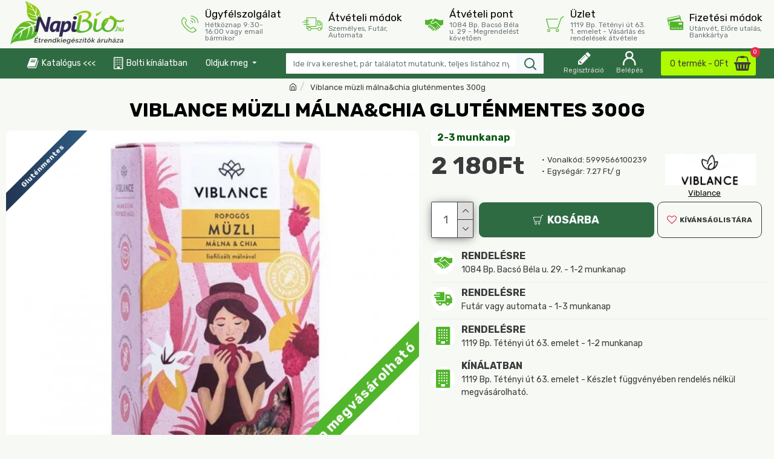

--- FILE ---
content_type: application/x-javascript
request_url: https://consentcdn.cookiebot.com/consentconfig/4e186d25-68fc-4cb8-872c-4b3dbe48d6d1/napibio.hu/configuration.js
body_size: 205
content:
CookieConsent.configuration.tags.push({id:193321249,type:"script",tagID:"",innerHash:"",outerHash:"",tagHash:"6874106101145",url:"https://consent.cookiebot.com/uc.js",resolvedUrl:"https://consent.cookiebot.com/uc.js",cat:[1]});CookieConsent.configuration.tags.push({id:193321251,type:"script",tagID:"",innerHash:"",outerHash:"",tagHash:"10884745189664",url:"https://www.googletagmanager.com/gtag/js?id=AW-978033739",resolvedUrl:"https://www.googletagmanager.com/gtag/js?id=AW-978033739",cat:[4]});CookieConsent.configuration.tags.push({id:193321252,type:"script",tagID:"",innerHash:"",outerHash:"",tagHash:"13049373290907",url:"",resolvedUrl:"",cat:[4]});CookieConsent.configuration.tags.push({id:193321254,type:"script",tagID:"",innerHash:"",outerHash:"",tagHash:"5344627620954",url:"https://www.napibio.hu/catalog/view/theme/journal3/assets/54371df8ffd2531b06e370106c16c61c.js?v=14218c54",resolvedUrl:"https://www.napibio.hu/catalog/view/theme/journal3/assets/54371df8ffd2531b06e370106c16c61c.js?v=14218c54",cat:[1]});CookieConsent.configuration.tags.push({id:193321255,type:"iframe",tagID:"",innerHash:"",outerHash:"",tagHash:"7374333973628",url:"https://www.youtube.com/embed/Afd_JJ8mrSA",resolvedUrl:"https://www.youtube.com/embed/Afd_JJ8mrSA",cat:[4]});